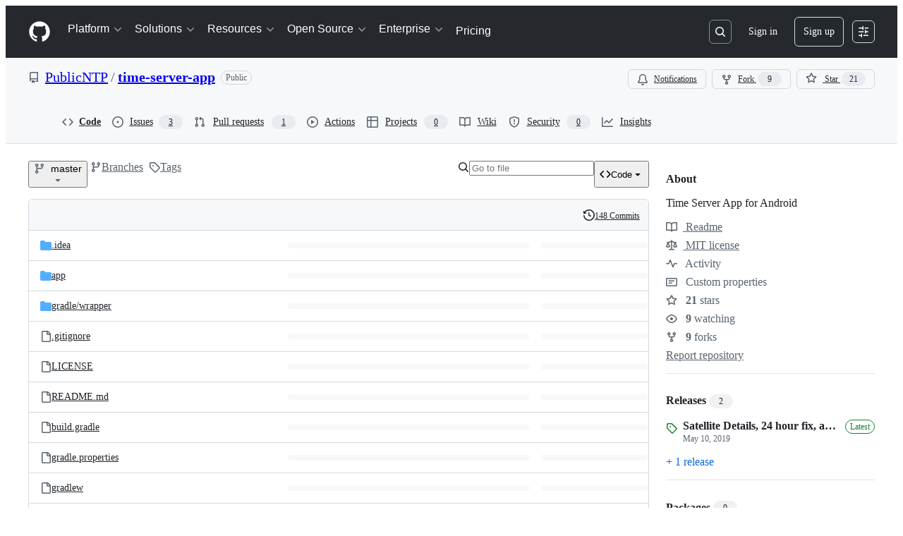

--- FILE ---
content_type: text/css
request_url: https://github.githubassets.com/assets/7275.a5d6318d0936eeed1d51.module.css
body_size: 1633
content:
.ErrorPage-module__Heading__Kq7n6Gi{align-items:center;display:flex;flex-direction:column;justify-content:center;min-height:100%;min-width:100%}.ErrorPage-module__Status__I13cuV3{font-size:var(--text-title-size-large);font-weight:var(--base-text-weight-semibold)}.ErrorPage-module__Message__vq6kUs4{font-size:var(--text-title-size-medium);padding-top:var(--base-size-8)}.NavLink-module__link__oSrJNoD{align-items:center;color:var(--brand-color-text-default,var(--fgColor-default));display:flex;font-size:var(--text-body-size-medium);font-weight:var(--base-text-weight-medium);gap:var(--base-size-4);line-height:var(--text-body-lineHeight-large);text-decoration:none}.NavLink-module__link__oSrJNoD:focus-visible,.NavLink-module__link__oSrJNoD:hover{color:var(--brand-color-focus,var(--fgColor-accent))}.NavLink-module__link__oSrJNoD:focus-visible .NavLink-module__icon__Km2csVk,.NavLink-module__link__oSrJNoD:focus-visible .NavLink-module__subtitle__rTluIts,.NavLink-module__link__oSrJNoD:hover .NavLink-module__icon__Km2csVk,.NavLink-module__link__oSrJNoD:hover .NavLink-module__subtitle__rTluIts{color:currentColor}.NavLink-module__link__oSrJNoD:focus-visible .NavLink-module__externalIcon__fo1FVEg,.NavLink-module__link__oSrJNoD:hover .NavLink-module__externalIcon__fo1FVEg{opacity:1;transform:translateX(0)}.NavLink-module__link__oSrJNoD:focus-visible .NavLink-module__arrowIcon__YN8DIiR,.NavLink-module__link__oSrJNoD:hover .NavLink-module__arrowIcon__YN8DIiR{transform:translateX(2px)}.NavLink-module__link__oSrJNoD.NavLink-module__link__oSrJNoD:focus-visible{border-radius:var(--borderRadius-small);outline:2px solid;outline-offset:var(--base-size-8)}@media(min-width:1280px){.NavLink-module__link__oSrJNoD{font-size:var(--text-body-size-large)}}.NavLink-module__text__AMkNnLf{column-gap:var(--base-size-16);display:grid;grid-template-columns:auto 1fr;grid-template-rows:auto auto;row-gap:0}@media(min-width:1012px)and (max-width:1279px){.NavLink-module__text__AMkNnLf{column-gap:var(--base-size-8)}}.NavLink-module__icon__Km2csVk{align-self:center;color:var(--brand-color-text-muted,var(--fgColor-muted));grid-column:1;grid-row:span 2}@media(min-width:1012px)and (max-width:1279px){.NavLink-module__icon__Km2csVk{grid-column:1;grid-row:1;height:1lh;max-width:16px}}@media(min-width:1280px){.NavLink-module__icon__Km2csVk{max-width:100%}}.NavLink-module__title__adAPJNV{display:block;grid-column:2;grid-row:1}.NavLink-module__label__Tuq3Itf{color:var(--brand-color-focus,var(--fgColor-accent));font-size:var(--text-body-size-small);font-weight:var(--base-text-weight-medium);margin-left:var(--base-size-4);vertical-align:middle}.NavLink-module__subtitle__rTluIts{color:var(--brand-color-text-muted,var(--fgColor-muted));display:block;font-size:var(--text-body-size-small);font-weight:var(--base-text-weight-normal);grid-column:2;grid-row:2}@media(min-width:1012px)and (max-width:1279px){.NavLink-module__subtitle__rTluIts{grid-column:span 2;grid-row:2}}@media(min-width:1280px){.NavLink-module__subtitle__rTluIts{font-size:var(--text-body-size-medium)}}.NavLink-module__externalIcon__fo1FVEg{opacity:0;transform:translateX(-.5em)}@media(prefers-reduced-motion:no-preference){.NavLink-module__externalIcon__fo1FVEg{transition-duration:.3s;transition-property:opacity,transform;transition-timing-function:cubic-bezier(.16,1,.3,1)}}.NavLink-module__arrowIcon__YN8DIiR{margin-left:calc(var(--base-size-2)*-1);transform:translateX(0);transition:transform .2s ease-in-out}.NavGroup-module__group__lq97WQQ{display:flex;flex-direction:column;gap:var(--base-size-24)}@media(min-width:1012px){.NavGroup-module__group__lq97WQQ{height:100%}}@media(min-width:1012px)and (max-width:1279px){.NavGroup-module__group__lq97WQQ{max-width:220px}}@media(min-width:1280px){.NavGroup-module__group__lq97WQQ{max-width:285px;min-width:200px}}.NavGroup-module__hasSeparator__Q3EjDs7{border-top:var(--borderWidth-thin) solid var(--brand-color-border-muted,var(--borderColor-muted));padding-top:var(--base-size-32)}@media(min-width:1012px){.NavGroup-module__hasSeparator__Q3EjDs7{border-left:var(--borderWidth-thin) solid var(--brand-color-border-muted,var(--borderColor-muted));border-top:0;padding-left:var(--base-size-16);padding-top:0}}@media(min-width:1280px){.NavGroup-module__hasSeparator__Q3EjDs7{padding-left:var(--base-size-40)}}.NavGroup-module__title__ost9jAm{color:var(--brand-color-text-muted,var(--fgColor-muted));display:block;font-family:var(--brand-fontStack-monospace,var(--fontStack-monospace));font-size:var(--text-body-size-small);font-weight:var(--base-text-weight-normal);letter-spacing:.5px;line-height:var(--text-body-lineHeight-large);text-transform:uppercase}.NavGroup-module__list__Ourc1lc{display:flex;flex-direction:column;gap:var(--base-size-20);list-style:none;margin:0;padding:0}.NavDropdown-module__container__KUyZW75{display:block;isolation:isolate;position:relative}.NavDropdown-module__container__KUyZW75.open .NavDropdown-module__button__vgiCKGy{margin-bottom:var(--base-size-12)}.NavDropdown-module__container__KUyZW75.open .NavDropdown-module__buttonIcon__yJlVW2F{transform:rotate(90deg) scale(1.2)}.NavDropdown-module__container__KUyZW75.open .NavDropdown-module__dropdown__JEKUkh2{opacity:1;position:static;transform:scale(1) translateY(0);visibility:visible}@media(min-width:1012px){.NavDropdown-module__container__KUyZW75.open .NavDropdown-module__button__vgiCKGy,.NavDropdown-module__container__KUyZW75:hover .NavDropdown-module__button__vgiCKGy{margin-bottom:0}.NavDropdown-module__container__KUyZW75.open .NavDropdown-module__buttonIcon__yJlVW2F,.NavDropdown-module__container__KUyZW75:hover .NavDropdown-module__buttonIcon__yJlVW2F{transform:rotate(90deg) scale(1) translateX(2px)}.NavDropdown-module__container__KUyZW75.open .NavDropdown-module__dropdown__JEKUkh2,.NavDropdown-module__container__KUyZW75:hover .NavDropdown-module__dropdown__JEKUkh2{opacity:1;position:absolute;transform:scale(1) translateY(0);visibility:visible}}.NavDropdown-module__title__RKR6esn{display:block;font-weight:var(--base-text-weight-semibold)}.NavDropdown-module__button__vgiCKGy{align-items:center;background:#0000;border:0;color:var(--brand-color-text-default,var(--fgColor-default));display:flex;font-size:var(--text-title-size-medium);font-weight:var(--base-text-weight-semibold);justify-content:space-between;padding:var(--base-size-12) 0;white-space:nowrap;width:100%}@media(min-width:1012px){.NavDropdown-module__button__vgiCKGy{color:var(--brand-color-text-onEmphasis,var(--fgColor-white));font-size:var(--text-body-size-large);font-weight:var(--base-text-weight-normal);margin:0;padding:var(--base-size-8);width:auto}.NavDropdown-module__button__vgiCKGy:hover{opacity:.75}}.NavDropdown-module__button__vgiCKGy.NavDropdown-module__button__vgiCKGy:focus-visible{border-radius:var(--borderRadius-small);outline:2px solid;outline-offset:0}@media(min-width:1012px){.header-white .NavDropdown-module__button__vgiCKGy{color:var(--brand-color-text-default,var(--fgColor-default))}.header-white .NavDropdown-module__button__vgiCKGy:hover{color:var(--brand-color-text-muted,var(--fgColor-muted));opacity:1}}.NavDropdown-module__buttonIcon__yJlVW2F{opacity:.5;transform:scale(1.2)}@media(min-width:1012px){.NavDropdown-module__buttonIcon__yJlVW2F{margin-left:var(--base-size-4);transform:rotate(90deg) scale(1)}}.NavDropdown-module__dropdown__JEKUkh2{background-color:var(--brand-color-canvas-default,var(--bgColor-default));margin:0;opacity:0;overflow:hidden;padding-bottom:var(--base-size-24);position:fixed;transform:scale(.99) translateY(-.7em);transform-origin:top;visibility:hidden}@media(min-width:1012px){.NavDropdown-module__dropdown__JEKUkh2{border-radius:var(--borderRadius-medium);box-shadow:var(--shadow-floating-small);left:0;padding:0;position:absolute;width:max-content}.NavDropdown-module__dropdown__JEKUkh2.open-offset-left{transform:translateX(-48px) scale(.99) translateY(-.7em)}.NavDropdown-module__dropdown__JEKUkh2.open-center{left:50%;transform:translateX(-50%) scale(.99) translateY(-.7em)}.NavDropdown-module__dropdown__JEKUkh2.open-left{left:auto;right:0}.NavDropdown-module__container__KUyZW75.open .NavDropdown-module__dropdown__JEKUkh2.open-center,.NavDropdown-module__container__KUyZW75:hover .NavDropdown-module__dropdown__JEKUkh2.open-center{transform:translateX(-50%) scale(1) translateY(0)}.NavDropdown-module__container__KUyZW75.open .NavDropdown-module__dropdown__JEKUkh2.open-offset-left,.NavDropdown-module__container__KUyZW75:hover .NavDropdown-module__dropdown__JEKUkh2.open-offset-left{transform:translateX(-48px) scale(1) translateY(0)}}@media(prefers-reduced-motion:no-preference){.NavDropdown-module__buttonIcon__yJlVW2F,.NavDropdown-module__dropdown__JEKUkh2{transition-duration:.3s;transition-property:opacity,transform;transition-timing-function:cubic-bezier(.16,1,.3,1)}}.NavDropdown-module__list__eE8C8Eg{display:flex;flex-direction:column;gap:var(--base-size-32);list-style:none;margin:0;padding:0}@media(min-width:1012px){.NavDropdown-module__list__eE8C8Eg{display:grid;gap:var(--base-size-24);grid-auto-flow:column;grid-template-columns:repeat(auto-fit,max-content);padding:var(--base-size-28)}}@media(min-width:1280px){.NavDropdown-module__list__eE8C8Eg{gap:var(--base-size-40);padding:var(--base-size-32)}}.NavDropdown-module__listItem__Tq8vQCo{display:block}.NavDropdown-module__trailingLinkContainer__THmvvzU{border-top:var(--borderWidth-thin) solid var(--brand-color-border-muted,var(--borderColor-muted));margin-top:var(--base-size-32);padding:var(--base-size-32) 0 0}@media(min-width:1012px){.NavDropdown-module__trailingLinkContainer__THmvvzU{background:var(--brand-color-neutral-subtle,var(--bgColor-neutral-muted));border:0;margin:0;padding:var(--base-size-16) var(--base-size-28)}}@media(min-width:1280px){.NavDropdown-module__trailingLinkContainer__THmvvzU{padding:var(--base-size-16) var(--base-size-32)}}.MarketingNavigation-module__nav__NPauXyD{font-family:var(--brand-body-fontFamily,var(--fontStack-sansSerif))}.MarketingNavigation-module__list__nrluPkJ{list-style-type:none;margin:0;padding:0}@media(min-width:1012px){.MarketingNavigation-module__list__nrluPkJ{display:flex}}.MarketingNavigation-module__nav__NPauXyD .MarketingNavigation-module__navLink__YMEM0th{color:var(--brand-color-text-default,var(--fgColor-default));font-size:var(--text-title-size-medium);font-weight:var(--base-text-weight-semibold);padding:var(--base-size-12) 0}.MarketingNavigation-module__nav__NPauXyD .MarketingNavigation-module__navLink__YMEM0th:hover{color:var(--brand-color-text-default,var(--fgColor-default))}.MarketingNavigation-module__nav__NPauXyD .MarketingNavigation-module__navLink__YMEM0th:focus-visible{border-radius:var(--borderRadius-small);outline:2px solid;outline-offset:0}@media(min-width:1012px){.MarketingNavigation-module__nav__NPauXyD .MarketingNavigation-module__navLink__YMEM0th{color:var(--brand-color-text-onEmphasis,var(--fgColor-white));font-size:var(--text-body-size-large);font-weight:var(--base-text-weight-normal);padding:var(--base-size-8)}.MarketingNavigation-module__nav__NPauXyD .MarketingNavigation-module__navLink__YMEM0th:hover{color:var(--brand-color-text-onEmphasis,var(--fgColor-white));opacity:.75}.header-white .MarketingNavigation-module__navLink__YMEM0th{color:var(--brand-color-text-default,var(--fgColor-default))}.header-white .MarketingNavigation-module__navLink__YMEM0th:hover{color:var(--brand-color-text-muted,var(--fgColor-muted));opacity:1}}
/*# sourceMappingURL=lazy-react-partial-marketing-navigation-1866adbd1020.js.map*/

--- FILE ---
content_type: application/javascript
request_url: https://github.githubassets.com/assets/62029-b0f77bf948b1.js
body_size: 4547
content:
performance.mark("js-parse-end:62029-b0f77bf948b1.js");
"use strict";(globalThis.webpackChunk_github_ui_github_ui=globalThis.webpackChunk_github_ui_github_ui||[]).push([[62029],{4559:(e,t,r)=>{r.d(t,{C:()=>i,i:()=>c});var n=r(56038),a=r(69599),o=r(46493);function i(e,t){(0,a.G7)("arianotify_comprehensive_migration")?c(l(e),{...t,element:t?.element??e}):(0,a.G7)("primer_live_region_element")&&t?.element===void 0?(0,o.Cj)(e,{politeness:t?.assertive?"assertive":"polite"}):c(l(e),t)}function c(e,t){let{assertive:r,element:i}=t??{};if((0,a.G7)("arianotify_comprehensive_migration"))try{(i?.isConnected?i:n.XC).ariaNotify(e,{priority:r?"high":"normal"})}catch(e){console.error("Error calling ariaNotify:",e)}else{var c,l;let t;(0,a.G7)("primer_live_region_element")&&void 0===i?(0,o.iP)(e,{politeness:r?"assertive":"polite"}):(c=e,l=r,(t=i??n.XC?.querySelector(l?"#js-global-screen-reader-notice-assertive":"#js-global-screen-reader-notice"))&&(t.textContent===c?t.textContent=`${c}\u00A0`:t.textContent=c))}}function l(e){return(e.getAttribute("aria-label")||e.innerText||"").trim()}r(89272)},28600:(e,t,r)=>{let n;r.d(t,{A:()=>d});var a=r(69599),o=r(82075),i=r(82518);let{getItem:c,setItem:l,removeItem:s}=(0,o.A)("localStorage"),u="REACT_PROFILING_DISABLED_UNTIL",d={enable:()=>{s(u),n=void 0},disable:()=>{l(u,String(Date.now()+864e5)),n=!1},isEnabled:()=>!("u"<typeof window)&&(void 0!==n?n:(0,a.G7)("react_quality_profiling")?n=(0,i.Xl)()?function(){let e=c(u);if(!e)return!0;let t=Number(e);return!!(Number.isNaN(t)||Date.now()>=t)&&(s(u),!0)}():.02>Math.random():(n=!1,!1)),resetCache:()=>{n=void 0}}},38102:(e,t,r)=>{let n;r.d(t,{AW:()=>v,fE:()=>g,ff:()=>w,N7:()=>S});var a=r(36301),o=r(77065),i=r(24212);function c(e){return(0,i.q)(e.stack||"").map(e=>({filename:e.file||"",function:String(e.methodName),lineno:(e.lineNumber||0).toString(),colno:(e.column||0).toString()}))}function l(e){let t=document.querySelectorAll(e);if(t.length>0)return t[t.length-1]}var s=r(99223),u=r(56038),d=r(94416),m=r(69599),f=r(88057);let p=!1,h=0,y=Date.now(),g=new Set(["AbortError","AuthSessionExpiredError","TypeError","RateLimitError","NotAcceptableError","SecFetchHeaderError","FetchNetworkError","NoiseError","ServiceUnavailableError"]),v=new Set(["Failed to fetch","NetworkError when attempting to fetch resource.","Unable to perform this operation. Please try again later."]);function S(e,t={}){if(!(e instanceof Error||"object"==typeof e&&null!==e&&"name"in e&&"string"==typeof e.name&&"message"in e&&"string"==typeof e.message)){if(function(e){if(!e||"boolean"==typeof e||"number"==typeof e)return!0;if("string"==typeof e){if(A.some(t=>e.includes(t)))return!0}else if("object"==typeof e&&"string"==typeof e.message&&"number"==typeof e.code)return!0;return!1}(e))return;let r=Error(),n=function(e){try{return JSON.stringify(e)}catch{return"Unserializable"}}(e);b(C({type:"UnknownError",value:`Unable to report error, due to a thrown non-Error type: ${typeof e}, with value ${n}`,stacktrace:c(r),catalogService:document.head?.querySelector('meta[name="current-catalog-service"]')?.content,catalogServiceHash:document.head?.querySelector('meta[name="current-catalog-service-hash"]')?.content},t));return}e.name&&("AbortError"===e.name||"RateLimitError"===e.name||"NotAcceptableError"===e.name||"SecFetchHeaderError"===e.name||"FetchNetworkError"===e.name||"NoiseError"===e.name||"ServiceUnavailableError"===e.name&&w()||g.has(e.name)&&v.has(e.message)||e.name.startsWith("ApiError")&&v.has(e.message))||b(C({type:e.name,value:e.message,stacktrace:c(e),catalogService:e.catalogService||document.head?.querySelector('meta[name="current-catalog-service"]')?.content,catalogServiceHash:e.catalogServiceHash||document.head?.querySelector('meta[name="current-catalog-service-hash"]')?.content},t))}async function b(e){if(!(!x&&!p&&h<10&&(n??(n=(0,o.TT)()&&function(){let e=u.cg?.history,t=u.cg?.location;if(!e||!t)return!1;try{return e.replaceState(e.state,document.title,t.href),!0}catch{return!1}}()))))return;let t=document.head?.querySelector('meta[name="browser-errors-url"]')?.content;if(t){if(e.error.stacktrace.some(e=>N.test(e.filename)||N.test(e.function))){p=!0;return}h++;try{await fetch(t,{method:"post",body:JSON.stringify({context:e,target:document.head?.querySelector('meta[name="ui-target"]')?.content||"full"})})}catch{}}}function C(e,t={}){let r,n={...t};return(0,m.G7)("failbot_report_error_react_apps_on_page")&&!n.reactAppName&&(n.reactAppName=function(e){let t=function(){let e=new Set;for(let[t,r]of E)for(let n of document.querySelectorAll(t))if(n instanceof HTMLElement){let t=n.getAttribute(r);t&&e.add(t)}return Array.from(e)}();if(!t||!t.length||!e||!e.length)return;let r=new Set;for(let n of e){if(!n||!n.filename)continue;let e=n.filename.split(/[\\/]/).pop();if(!e||r.has(e))continue;r.add(e);let a=t.find(t=>e.toLowerCase().includes(t.toLowerCase()));if(a)return a}}(e.stacktrace)),Object.assign({error:e,sanitizedUrl:`${window.location.protocol}//${window.location.host}${((r=l("meta[name=analytics-location]"))?r.content:window.location.pathname)+function(){let e=l("meta[name=analytics-location-query-strip]"),t="";e||(t=window.location.search);let r=l("meta[name=analytics-location-params]");for(let e of(r&&(t+=(t?"&":"?")+r.content),document.querySelectorAll("meta[name=analytics-param-rename]"))){let r=e.content.split(":",2);t=t.replace(RegExp(`(^|[?&])${r[0]}($|=)`,"g"),`$1${r[1]}$2`)}return t}()}`||window.location.href,readyState:document.readyState,referrer:(0,d.dR)(),timeSinceLoad:Math.round(Date.now()-y),user:function(){let e=document.head?.querySelector('meta[name="user-login"]')?.content;if(e)return e;let t=(0,a.y)();return`anonymous-${t}`}()||void 0,actorId:document.head?.querySelector('meta[name="octolytics-actor-id"]')?.content,bundler:s.v,ui:"vite-tss"===s.v,release:document.head?.querySelector('meta[name="release"]')?.content,pastRequestIds:(0,f.xA)()},n)}let N=/(chrome|moz|safari)-extension:\/\//;function w(){return!document.head?.querySelector('meta[name="user-login"]')?.content}let x=!1;u.cg?.addEventListener("pageshow",()=>x=!1),u.cg?.addEventListener("pagehide",()=>x=!0),"function"==typeof BroadcastChannel&&new BroadcastChannel("shared-worker-error").addEventListener("message",e=>{S(e.data.error)});let A=["Object Not Found Matching Id","Not implemented on this platform","provider because it's not your default extension"],E=[["react-app","app-name"],["react-partial","partial-name"]]},40064:(e,t,r)=>{r.d(t,{V:()=>f});var n=r(74848),a=r(16522),o=r(96540),i=r(43258),c=r(38621),l=r(52870),s=r(56149);let u={info:"",success:"Toast--success",error:"Toast--error"},d={info:(0,n.jsx)(c.InfoIcon,{}),success:(0,n.jsx)(c.CheckIcon,{}),error:(0,n.jsx)(c.StopIcon,{})},m=e=>{let t,r,i,c,m,f=(0,a.c)(14),{message:p,timeToLive:h,icon:y,type:g,role:v}=e,S=void 0===g?"info":g,b=void 0===v?"log":v,[C,N]=o.useState(!0),{safeSetTimeout:w}=(0,l.A)();f[0]!==w||f[1]!==h?(t=()=>{h&&w(()=>N(!1),h-300)},r=[w,h],f[0]=w,f[1]=h,f[2]=t,f[3]=r):(t=f[2],r=f[3]),(0,o.useEffect)(t,r);let x=`Toast ${u[S]} ${C?"Toast--animateIn":"Toast--animateOut"}`,A=`ui-app-toast-${S}`,E=y||d[S];return f[4]!==E?(i=(0,n.jsx)("span",{className:"Toast-icon",children:E}),f[4]=E,f[5]=i):i=f[5],f[6]!==p?(c=(0,n.jsx)("span",{className:"Toast-content",children:p}),f[6]=p,f[7]=c):c=f[7],f[8]!==b||f[9]!==x||f[10]!==A||f[11]!==i||f[12]!==c?(m=(0,n.jsx)(s.ZL,{children:(0,n.jsx)("div",{className:"p-1 position-fixed bottom-0 left-0 mb-3 ml-3",children:(0,n.jsxs)("div",{className:x,id:"ui-app-toast","data-testid":A,role:b,children:[i,c]})})}),f[8]=b,f[9]=x,f[10]=A,f[11]=i,f[12]=c,f[13]=m):m=f[13],m};try{m.displayName||(m.displayName="Toast")}catch{}function f(){let e,t,r,c=(0,a.c)(7),{toasts:l,persistedToast:s}=(0,o.use)(i.T8);return c[0]!==l?(e=l.map(p),c[0]=l,c[1]=e):e=c[1],c[2]!==s?(t=s&&(0,n.jsx)(m,{message:s.message,icon:s.icon,type:s.type,role:s.role}),c[2]=s,c[3]=t):t=c[3],c[4]!==e||c[5]!==t?(r=(0,n.jsxs)(n.Fragment,{children:[e,t]}),c[4]=e,c[5]=t,c[6]=r):r=c[6],r}function p(e,t){return(0,n.jsx)(m,{message:e.message,icon:e.icon,timeToLive:i.Qn,type:e.type,role:e.role},t)}try{f.displayName||(f.displayName="Toasts")}catch{}},43258:(e,t,r)=>{r.d(t,{Qn:()=>l,T8:()=>u,Y6:()=>m,k6:()=>d});var n=r(74848),a=r(16522),o=r(52870),i=r(96540),c=r(73189);let l=5e3,s=(0,i.createContext)({addToast:c.l,addPersistedToast:c.l,clearPersistedToast:c.l}),u=(0,i.createContext)({toasts:[],persistedToast:null});function d(e){let t,r,c,d,m,f,p,h,y=(0,a.c)(17),{children:g}=e;y[0]===Symbol.for("react.memo_cache_sentinel")?(t=[],y[0]=t):t=y[0];let[v,S]=(0,i.useState)(t),[b,C]=(0,i.useState)(null),{safeSetTimeout:N}=(0,o.A)();y[1]!==N||y[2]!==v?(r=function(e){S([...v,e]),N(()=>S(v.slice(1)),l)},y[1]=N,y[2]=v,y[3]=r):r=y[3];let w=r;y[4]===Symbol.for("react.memo_cache_sentinel")?(c=function(e){C(e)},y[4]=c):c=y[4];let x=c;y[5]===Symbol.for("react.memo_cache_sentinel")?(d=function(){C(null)},y[5]=d):d=y[5];let A=d;y[6]!==w?(m={addToast:w,addPersistedToast:x,clearPersistedToast:A},y[6]=w,y[7]=m):m=y[7];let E=m;y[8]!==b||y[9]!==v?(f={toasts:v,persistedToast:b},y[8]=b,y[9]=v,y[10]=f):f=y[10];let _=f;return y[11]!==g||y[12]!==_?(p=(0,n.jsx)(u,{value:_,children:g}),y[11]=g,y[12]=_,y[13]=p):p=y[13],y[14]!==E||y[15]!==p?(h=(0,n.jsx)(s,{value:E,children:p}),y[14]=E,y[15]=p,y[16]=h):h=y[16],h}function m(){return(0,i.use)(s)}try{s.displayName||(s.displayName="ToastContext")}catch{}try{u.displayName||(u.displayName="InternalToastsContext")}catch{}try{d.displayName||(d.displayName="ToastContextProvider")}catch{}},49936:(e,t,r)=>{r.d(t,{I:()=>n});let n=(0,r(96540).createContext)(null)},51407:(e,t,r)=>{r.d(t,{Y:()=>n});function n(){let e={};return e.promise=new Promise((t,r)=>{e.resolve=t,e.reject=r}),e}},57224:(e,t,r)=>{r.d(t,{y:()=>i});var n=r(74848),a=r(16522),o=r(49936);function i(e){let t,r,i=(0,a.c)(7),{children:c,appName:l,category:s,metadata:u}=e;i[0]!==l||i[1]!==s||i[2]!==u?(t={appName:l,category:s,metadata:u},i[0]=l,i[1]=s,i[2]=u,i[3]=t):t=i[3];let d=t;return i[4]!==c||i[5]!==d?(r=(0,n.jsx)(o.I,{value:d,children:c}),i[4]=c,i[5]=d,i[6]=r):r=i[6],r}try{i.displayName||(i.displayName="AnalyticsProvider")}catch{}},73189:(e,t,r)=>{r.d(t,{l:()=>n});let n=()=>void 0},76143:(e,t,r)=>{r.d(t,{D:()=>o,Y:()=>i});var n=r(4559),a=r(56038);function o(e){if(!a.XC)return;let t=a.XC.querySelector("title"),r=a.XC.createElement("title");r.textContent=e,t?t.textContent!==e&&(t.replaceWith(r),(0,n.i)(e)):(a.XC.head.appendChild(r),(0,n.i)(e))}function i(e){return document.body.classList.contains("logged-out")?`${e} \xb7 GitHub`:e}},76629:(e,t,r)=>{r.d(t,{BP:()=>u,D3:()=>s,O8:()=>c});var n=r(74848),a=r(16522),o=r(96540),i=r(6923);let c={ServerRender:"ServerRender",ClientHydrate:"ClientHydrate",ClientRender:"ClientRender"},l=(0,o.createContext)(c.ClientRender);function s(e){let t,r,s,u,d=(0,a.c)(8),{wasServerRendered:m,children:f}=e;d[0]!==m?(t=()=>i.X3?c.ServerRender:m?c.ClientHydrate:c.ClientRender,d[0]=m,d[1]=t):t=d[1];let[p,h]=(0,o.useState)(t);return d[2]!==p?(r=()=>{p!==c.ClientRender&&h(c.ClientRender)},s=[p],d[2]=p,d[3]=r,d[4]=s):(r=d[3],s=d[4]),(0,o.useLayoutEffect)(r,s),d[5]!==f||d[6]!==p?(u=(0,n.jsx)(l,{value:p,children:f}),d[5]=f,d[6]=p,d[7]=u):u=d[7],u}function u(){return(0,o.use)(l)}try{l.displayName||(l.displayName="RenderPhaseContext")}catch{}try{s.displayName||(s.displayName="RenderPhaseProvider")}catch{}},88057:(e,t,r)=>{r.d(t,{Ex:()=>i,kt:()=>l,xA:()=>c});var n=r(56038);let a=Array(10).fill(null),o=0;function i(e){a[o]=e,o=(o+1)%10}function c(){let e=[];for(let t=0;t<10;t++){let r=a[(o-1-t+10)%10];r&&e.push(r)}return e}function l(){let e=n.XC;if(!e)return;let t=e.querySelector('meta[name="request-id"]'),r=t?.getAttribute("content");r&&i(r)}},94416:(e,t,r)=>{r.d(t,{BW:()=>i,Ff:()=>h,HK:()=>C,JA:()=>E,LM:()=>y,Pv:()=>x,Vy:()=>p,ZW:()=>w,dR:()=>N,di:()=>g,gc:()=>A,k9:()=>b,my:()=>S,wG:()=>v,xT:()=>f});var n=r(95800),a=r(56038),o=r(51951);let i="reload",c="soft-nav:fail",l="soft-nav:fail-referrer",s="soft-nav:referrer",u="soft-nav:marker",d="soft-nav:react-app-name",m="soft-nav:latest-mechanism";function f(){(0,n.SO)(u,"0"),(0,n.Ai)(s),(0,n.Ai)(c),(0,n.Ai)(l),(0,n.Ai)(d),(0,n.Ai)(m)}function p(e){(0,n.SO)(u,e)}function h(){(0,n.SO)(u,"0")}function y(){let e=(0,n.Gq)(u);return e&&"0"!==e}function g(){return(0,n.Gq)(u)}function v(){return!!S()}function S(){return(0,n.Gq)(c)}function b(e){(0,n.SO)(c,e||i),(0,n.SO)(l,window.location.href)}function C(){(0,n.SO)(s,window.location.href)}function N(){return(0,n.Gq)(s)||document.referrer}function w(){let e=(0,o.f)();e?(0,n.SO)(d,e):(0,n.Ai)(d)}function x(){return(0,n.Gq)(d)}function A(){return!!a.XC?.querySelector("react-app")?.getAttribute("app-name")||!!a.XC?.querySelector("projects-v2")}function E(e){(0,n.SO)(m,e)}},95800:(e,t,r)=>{r.d(t,{Ai:()=>o,Gq:()=>n,SO:()=>a});let{getItem:n,setItem:a,removeItem:o}=(0,r(82075).A)("sessionStorage")}}]);
//# sourceMappingURL=62029-59291e9bad5d.js.map

--- FILE ---
content_type: application/javascript
request_url: https://github.githubassets.com/assets/environment-a87305361579.js
body_size: 3784
content:
performance.mark("js-parse-end:environment-a87305361579.js");
"use strict";(globalThis.webpackChunk_github_ui_github_ui=globalThis.webpackChunk_github_ui_github_ui||[]).push([[75294],{13523:(e,t,r)=>{r.d(t,{$r:()=>i,M1:()=>c,li:()=>o,pS:()=>l,wE:()=>s});var n=r(56038);let o="X-Fetch-Nonce",a=new Set;function i(e){a.add(e)}function c(){return a.values().next().value||""}function s(e){let t={};return void 0!==e&&(t["X-Fetch-Nonce-To-Validate"]=e),void 0===e?t[o]=c():a.has(e)?t[o]=e:t[o]=Array.from(a).join(","),t}function l(){let e=n.XC?.head?.querySelector('meta[name="fetch-nonce"]')?.content||"";e&&i(e)}},25125:(e,t,r)=>{var n=r(38102),o=r(56038);o.cg?.addEventListener("error",e=>{e.error&&(0,n.N7)(e.error)}),o.cg?.addEventListener("unhandledrejection",async e=>{if(e.promise)try{await e.promise}catch(e){(0,n.N7)(e)}}),o.cg?.location.hash==="#b00m"&&setTimeout(()=>{throw Error("b00m")}),r(89272);var a=r(82518);let i=fetch;function c({input:e,error:t,status:r}){if(!t)return;let n=e instanceof Request?e.url:e.toString();(0,a.iv)({incrementKey:"FETCH_ERROR",requestUrl:window.location.href,referredRequestUrl:n,incrementTags:{status:String(r)}},!1,1)}let s=/\breact-(?:dom|lib|profiling)\b/;function l(e){return!!e&&s.test(e)}var u=r(77065),m=r(51987);let f=window.fetch,h=(e,t)=>{if(e instanceof Request){let t={...Object.fromEntries(e.headers.entries()),...(0,m.kt)()};return f(new Request(e,{headers:t}))}{let r={...t?.headers??{},...(0,m.kt)()};return f(new Request(e,{...t,headers:r}))}};document.documentElement.hasAttribute("override-fetch")&&window.fetch!==h&&(window.fetch=h);var d=r(13523),p=r(88057);if((0,u.Bb)(),"u">typeof document){if(o.cg&&(o.cg.fetch=async(e,t)=>{try{let r=await i(e,t);return c({input:e,error:!r.ok,status:r.status}),r}catch(t){throw c({input:e,error:!0,status:"unknown"}),t}}),"function"==typeof Node&&Node.prototype){let e=Node.prototype.removeChild;Node.prototype.removeChild=function(t){try{return e.apply(this,[t])}catch(e){if(e instanceof Error&&l(e.stack))return t;throw e}}}if("function"==typeof Node&&Node.prototype){let e=Node.prototype.insertBefore;Node.prototype.insertBefore=function(t,r){try{return e.apply(this,[t,r])}catch(e){if(e instanceof Error&&l(e.stack))return t;throw e}}}(0,d.pS)(),(0,p.kt)()}},38102:(e,t,r)=>{let n;r.d(t,{AW:()=>w,fE:()=>g,ff:()=>q,N7:()=>S});var o=r(36301),a=r(77065),i=r(24212);function c(e){return(0,i.q)(e.stack||"").map(e=>({filename:e.file||"",function:String(e.methodName),lineno:(e.lineNumber||0).toString(),colno:(e.column||0).toString()}))}function s(e){let t=document.querySelectorAll(e);if(t.length>0)return t[t.length-1]}var l=r(99223),u=r(56038),m=r(94416),f=r(69599),h=r(88057);let d=!1,p=0,y=Date.now(),g=new Set(["AbortError","AuthSessionExpiredError","TypeError","RateLimitError","NotAcceptableError","SecFetchHeaderError","FetchNetworkError","NoiseError","ServiceUnavailableError"]),w=new Set(["Failed to fetch","NetworkError when attempting to fetch resource.","Unable to perform this operation. Please try again later."]);function S(e,t={}){if(!(e instanceof Error||"object"==typeof e&&null!==e&&"name"in e&&"string"==typeof e.name&&"message"in e&&"string"==typeof e.message)){if(function(e){if(!e||"boolean"==typeof e||"number"==typeof e)return!0;if("string"==typeof e){if(A.some(t=>e.includes(t)))return!0}else if("object"==typeof e&&"string"==typeof e.message&&"number"==typeof e.code)return!0;return!1}(e))return;let r=Error(),n=function(e){try{return JSON.stringify(e)}catch{return"Unserializable"}}(e);v(E({type:"UnknownError",value:`Unable to report error, due to a thrown non-Error type: ${typeof e}, with value ${n}`,stacktrace:c(r),catalogService:document.head?.querySelector('meta[name="current-catalog-service"]')?.content,catalogServiceHash:document.head?.querySelector('meta[name="current-catalog-service-hash"]')?.content},t));return}e.name&&("AbortError"===e.name||"RateLimitError"===e.name||"NotAcceptableError"===e.name||"SecFetchHeaderError"===e.name||"FetchNetworkError"===e.name||"NoiseError"===e.name||"ServiceUnavailableError"===e.name&&q()||g.has(e.name)&&w.has(e.message)||e.name.startsWith("ApiError")&&w.has(e.message))||v(E({type:e.name,value:e.message,stacktrace:c(e),catalogService:e.catalogService||document.head?.querySelector('meta[name="current-catalog-service"]')?.content,catalogServiceHash:e.catalogServiceHash||document.head?.querySelector('meta[name="current-catalog-service-hash"]')?.content},t))}async function v(e){if(!(!N&&!d&&p<10&&(n??(n=(0,a.TT)()&&function(){let e=u.cg?.history,t=u.cg?.location;if(!e||!t)return!1;try{return e.replaceState(e.state,document.title,t.href),!0}catch{return!1}}()))))return;let t=document.head?.querySelector('meta[name="browser-errors-url"]')?.content;if(t){if(e.error.stacktrace.some(e=>b.test(e.filename)||b.test(e.function))){d=!0;return}p++;try{await fetch(t,{method:"post",body:JSON.stringify({context:e,target:document.head?.querySelector('meta[name="ui-target"]')?.content||"full"})})}catch{}}}function E(e,t={}){let r,n={...t};return(0,f.G7)("failbot_report_error_react_apps_on_page")&&!n.reactAppName&&(n.reactAppName=function(e){let t=function(){let e=new Set;for(let[t,r]of k)for(let n of document.querySelectorAll(t))if(n instanceof HTMLElement){let t=n.getAttribute(r);t&&e.add(t)}return Array.from(e)}();if(!t||!t.length||!e||!e.length)return;let r=new Set;for(let n of e){if(!n||!n.filename)continue;let e=n.filename.split(/[\\/]/).pop();if(!e||r.has(e))continue;r.add(e);let o=t.find(t=>e.toLowerCase().includes(t.toLowerCase()));if(o)return o}}(e.stacktrace)),Object.assign({error:e,sanitizedUrl:`${window.location.protocol}//${window.location.host}${((r=s("meta[name=analytics-location]"))?r.content:window.location.pathname)+function(){let e=s("meta[name=analytics-location-query-strip]"),t="";e||(t=window.location.search);let r=s("meta[name=analytics-location-params]");for(let e of(r&&(t+=(t?"&":"?")+r.content),document.querySelectorAll("meta[name=analytics-param-rename]"))){let r=e.content.split(":",2);t=t.replace(RegExp(`(^|[?&])${r[0]}($|=)`,"g"),`$1${r[1]}$2`)}return t}()}`||window.location.href,readyState:document.readyState,referrer:(0,m.dR)(),timeSinceLoad:Math.round(Date.now()-y),user:function(){let e=document.head?.querySelector('meta[name="user-login"]')?.content;if(e)return e;let t=(0,o.y)();return`anonymous-${t}`}()||void 0,actorId:document.head?.querySelector('meta[name="octolytics-actor-id"]')?.content,bundler:l.v,ui:"vite-tss"===l.v,release:document.head?.querySelector('meta[name="release"]')?.content,pastRequestIds:(0,h.xA)()},n)}let b=/(chrome|moz|safari)-extension:\/\//;function q(){return!document.head?.querySelector('meta[name="user-login"]')?.content}let N=!1;u.cg?.addEventListener("pageshow",()=>N=!1),u.cg?.addEventListener("pagehide",()=>N=!0),"function"==typeof BroadcastChannel&&new BroadcastChannel("shared-worker-error").addEventListener("message",e=>{S(e.data.error)});let A=["Object Not Found Matching Id","Not implemented on this platform","provider because it's not your default extension"],k=[["react-app","app-name"],["react-partial","partial-name"]]},51987:(e,t,r)=>{r.d(t,{jC:()=>c,kt:()=>a,tV:()=>i});var n=r(87057),o=r(13523);function a(e){let t={"X-Requested-With":"XMLHttpRequest",...(0,o.wE)(e)};return{...t,[n.S]:(0,n.O)()}}function i(e,t){for(let[r,n]of Object.entries(a(t)))e.set(r,n)}function c(e){return{"X-GitHub-App-Type":e}}},87057:(e,t,r)=>{r.d(t,{O:()=>i,S:()=>a});var n=r(56038);let o=n.cg?.document?.head?.querySelector('meta[name="release"]')?.content||"",a="X-GitHub-Client-Version";function i(){return o}},88057:(e,t,r)=>{r.d(t,{Ex:()=>i,kt:()=>s,xA:()=>c});var n=r(56038);let o=Array(10).fill(null),a=0;function i(e){o[a]=e,a=(a+1)%10}function c(){let e=[];for(let t=0;t<10;t++){let r=o[(a-1-t+10)%10];r&&e.push(r)}return e}function s(){let e=n.XC;if(!e)return;let t=e.querySelector('meta[name="request-id"]'),r=t?.getAttribute("content");r&&i(r)}},89272:()=>{if(void 0!==globalThis.Element&&void 0!==globalThis.Document&&(!("ariaNotify"in Element.prototype)||!("ariaNotify"in Document.prototype))){let e=`${Date.now()}`;try{e=crypto.randomUUID()}catch{}let t=Symbol(),r=`live-region-${e}`;let Message=class Message{element;message;priority="normal";constructor({element:e,message:t,priority:r="normal"}){this.element=e,this.message=t,this.priority=r}#e(){return this.element.isConnected&&!this.element.closest("[inert]")&&(this.element.ownerDocument.querySelector(CSS.supports("selector(:modal)")?":modal":"dialog[open]")?.contains(this.element)??!0)}async announce(){if(!this.#e())return;let e=this.element.closest("dialog")||this.element.closest("[role='dialog']")||this.element.getRootNode();(!e||e instanceof Document)&&(e=document.body);let n=e.querySelector(r);n||(n=document.createElement(r),e.append(n)),await new Promise(e=>setTimeout(e,250)),n.handleMessage(t,this.message)}};let n=new class MessageQueue{#t=[];#r;enqueue(e){let{priority:t}=e;if("high"===t){let t=this.#t.findLastIndex(e=>"high"===e.priority);this.#t.splice(t+1,0,e)}else this.#t.push(e);this.#r||this.#n()}async #n(){this.#r=this.#t.shift(),this.#r&&(await this.#r.announce(),this.#n())}};let LiveRegionCustomElement=class LiveRegionCustomElement extends HTMLElement{#o=this.attachShadow({mode:"closed"});connectedCallback(){this.ariaLive="polite",this.ariaAtomic="true",this.style.marginLeft="-1px",this.style.marginTop="-1px",this.style.position="absolute",this.style.width="1px",this.style.height="1px",this.style.overflow="hidden",this.style.clipPath="rect(0 0 0 0)",this.style.overflowWrap="normal"}handleMessage(e=null,r=""){t===e&&(this.#o.textContent==r&&(r+="\xa0"),this.#o.textContent=r)}};customElements.define(r,LiveRegionCustomElement),"ariaNotify"in Element.prototype||(Element.prototype.ariaNotify=function(e,{priority:t="normal"}={}){n.enqueue(new Message({element:this,message:e,priority:t}))}),"ariaNotify"in Document.prototype||(Document.prototype.ariaNotify=function(e,{priority:t="normal"}={}){n.enqueue(new Message({element:this.documentElement,message:e,priority:t}))})}},94416:(e,t,r)=>{r.d(t,{BW:()=>i,Ff:()=>p,HK:()=>E,JA:()=>k,LM:()=>y,Pv:()=>N,Vy:()=>d,ZW:()=>q,dR:()=>b,di:()=>g,gc:()=>A,k9:()=>v,my:()=>S,wG:()=>w,xT:()=>h});var n=r(95800),o=r(56038),a=r(51951);let i="reload",c="soft-nav:fail",s="soft-nav:fail-referrer",l="soft-nav:referrer",u="soft-nav:marker",m="soft-nav:react-app-name",f="soft-nav:latest-mechanism";function h(){(0,n.SO)(u,"0"),(0,n.Ai)(l),(0,n.Ai)(c),(0,n.Ai)(s),(0,n.Ai)(m),(0,n.Ai)(f)}function d(e){(0,n.SO)(u,e)}function p(){(0,n.SO)(u,"0")}function y(){let e=(0,n.Gq)(u);return e&&"0"!==e}function g(){return(0,n.Gq)(u)}function w(){return!!S()}function S(){return(0,n.Gq)(c)}function v(e){(0,n.SO)(c,e||i),(0,n.SO)(s,window.location.href)}function E(){(0,n.SO)(l,window.location.href)}function b(){return(0,n.Gq)(l)||document.referrer}function q(){let e=(0,a.f)();e?(0,n.SO)(m,e):(0,n.Ai)(m)}function N(){return(0,n.Gq)(m)}function A(){return!!o.XC?.querySelector("react-app")?.getAttribute("app-name")||!!o.XC?.querySelector("projects-v2")}function k(e){(0,n.SO)(f,e)}},95800:(e,t,r)=>{r.d(t,{Ai:()=>a,Gq:()=>n,SO:()=>o});let{getItem:n,setItem:o,removeItem:a}=(0,r(82075).A)("sessionStorage")}},e=>{e.O(0,[6488,78298,82075],()=>e(e.s=25125)),e.O()}]);
//# sourceMappingURL=environment-02f41d4d9a7f.js.map